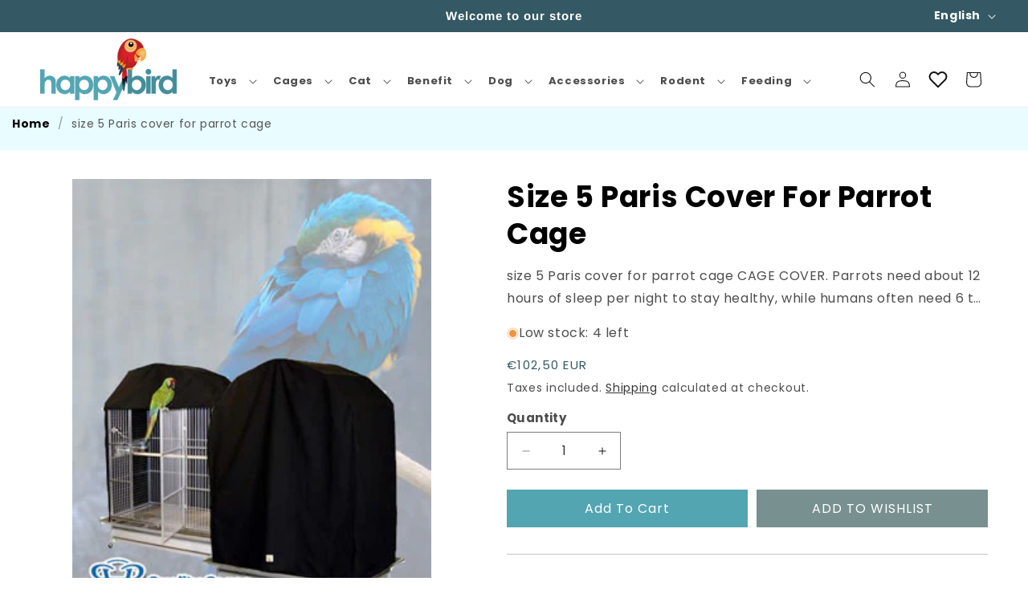

--- FILE ---
content_type: text/css
request_url: https://www.happybird.nl/cdn/shop/t/10/assets/new-custom.css?v=128649845644247762241758086732
body_size: -575
content:
footer a{
    text-decoration:none;
}

 footer  a.link.link--text.list-menu__item.list-menu__item--link.list-menu__item--active {
    text-decoration: none;
}
footer *{
    color:white !important;
}
.header__menu-item span{
    font-size:16px;
    font-weight:bold;
}

.header__menu-item span:hover{
    color:#448e9b;
}
.list-menu--inline {
    gap: 15px;
}

.header__menu-item:hover{
    color:#448e9b !important;
}
.embed-etranslate-LanguageList{
    margin-left:10px;
}




